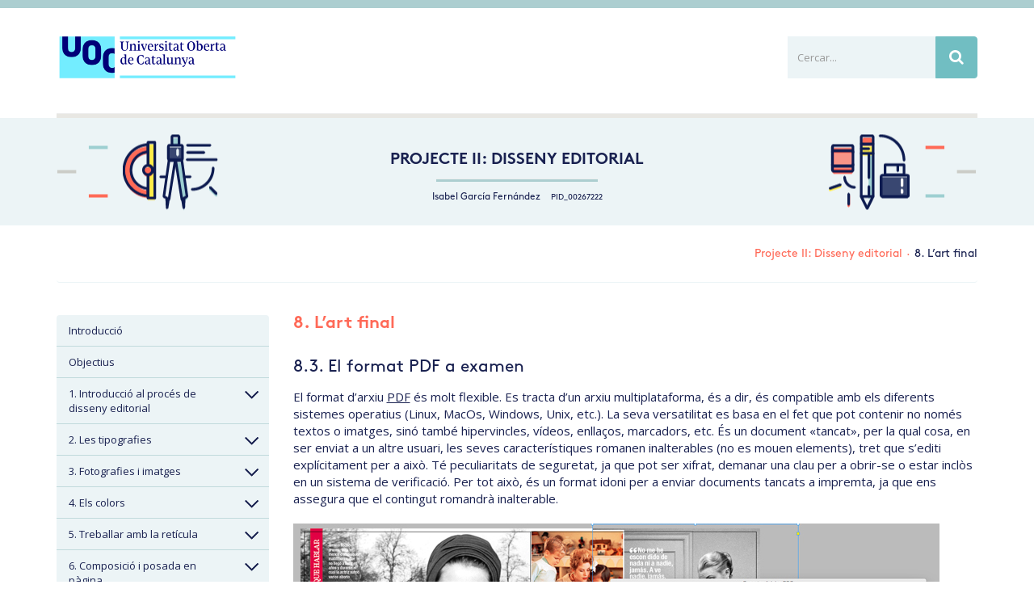

--- FILE ---
content_type: text/html; charset=UTF-8
request_url: https://disseny.recursos.uoc.edu/recursos/dis-marca/ca/8-el-arte-final-5/
body_size: 9144
content:
<!DOCTYPE html>
<!--[if lt IE 7]>      <html class="ie6" lang="ca"> <![endif]-->
<!--[if IE 7]>         <html class="ie7" lang="ca"> <![endif]-->
<!--[if IE 8]>         <html class="ie8" lang="ca"> <![endif]-->
<!--[if IE 9]>         <html class="ie9" lang="ca"> <![endif]-->
<!--[if gt IE 9]><!--> <html lang="ca">         <!--<![endif]-->
<head>
	<meta charset="UTF-8">
	<meta name="viewport" content="width=device-width, initial-scale=1">
	<title>Projecte II: Disseny editorial |  8. L’art final</title>
	<link rel="profile" href="http://gmpg.org/xfn/11">
	<link rel="pingback" href="https://disseny.recursos.uoc.edu/recursos/dis-marca/xmlrpc.php">

	<meta name='robots' content='max-image-preview:large' />
<link rel='dns-prefetch' href='//fonts.googleapis.com' />
<link rel='dns-prefetch' href='//s.w.org' />
<link rel='stylesheet' id='wp-block-library-css'  href='https://disseny.recursos.uoc.edu/recursos/dis-marca/wp-includes/css/dist/block-library/style.min.css?ver=5.9.8' type='text/css' media='all' />
<style id='global-styles-inline-css' type='text/css'>
body{--wp--preset--color--black: #000000;--wp--preset--color--cyan-bluish-gray: #abb8c3;--wp--preset--color--white: #ffffff;--wp--preset--color--pale-pink: #f78da7;--wp--preset--color--vivid-red: #cf2e2e;--wp--preset--color--luminous-vivid-orange: #ff6900;--wp--preset--color--luminous-vivid-amber: #fcb900;--wp--preset--color--light-green-cyan: #7bdcb5;--wp--preset--color--vivid-green-cyan: #00d084;--wp--preset--color--pale-cyan-blue: #8ed1fc;--wp--preset--color--vivid-cyan-blue: #0693e3;--wp--preset--color--vivid-purple: #9b51e0;--wp--preset--gradient--vivid-cyan-blue-to-vivid-purple: linear-gradient(135deg,rgba(6,147,227,1) 0%,rgb(155,81,224) 100%);--wp--preset--gradient--light-green-cyan-to-vivid-green-cyan: linear-gradient(135deg,rgb(122,220,180) 0%,rgb(0,208,130) 100%);--wp--preset--gradient--luminous-vivid-amber-to-luminous-vivid-orange: linear-gradient(135deg,rgba(252,185,0,1) 0%,rgba(255,105,0,1) 100%);--wp--preset--gradient--luminous-vivid-orange-to-vivid-red: linear-gradient(135deg,rgba(255,105,0,1) 0%,rgb(207,46,46) 100%);--wp--preset--gradient--very-light-gray-to-cyan-bluish-gray: linear-gradient(135deg,rgb(238,238,238) 0%,rgb(169,184,195) 100%);--wp--preset--gradient--cool-to-warm-spectrum: linear-gradient(135deg,rgb(74,234,220) 0%,rgb(151,120,209) 20%,rgb(207,42,186) 40%,rgb(238,44,130) 60%,rgb(251,105,98) 80%,rgb(254,248,76) 100%);--wp--preset--gradient--blush-light-purple: linear-gradient(135deg,rgb(255,206,236) 0%,rgb(152,150,240) 100%);--wp--preset--gradient--blush-bordeaux: linear-gradient(135deg,rgb(254,205,165) 0%,rgb(254,45,45) 50%,rgb(107,0,62) 100%);--wp--preset--gradient--luminous-dusk: linear-gradient(135deg,rgb(255,203,112) 0%,rgb(199,81,192) 50%,rgb(65,88,208) 100%);--wp--preset--gradient--pale-ocean: linear-gradient(135deg,rgb(255,245,203) 0%,rgb(182,227,212) 50%,rgb(51,167,181) 100%);--wp--preset--gradient--electric-grass: linear-gradient(135deg,rgb(202,248,128) 0%,rgb(113,206,126) 100%);--wp--preset--gradient--midnight: linear-gradient(135deg,rgb(2,3,129) 0%,rgb(40,116,252) 100%);--wp--preset--duotone--dark-grayscale: url('#wp-duotone-dark-grayscale');--wp--preset--duotone--grayscale: url('#wp-duotone-grayscale');--wp--preset--duotone--purple-yellow: url('#wp-duotone-purple-yellow');--wp--preset--duotone--blue-red: url('#wp-duotone-blue-red');--wp--preset--duotone--midnight: url('#wp-duotone-midnight');--wp--preset--duotone--magenta-yellow: url('#wp-duotone-magenta-yellow');--wp--preset--duotone--purple-green: url('#wp-duotone-purple-green');--wp--preset--duotone--blue-orange: url('#wp-duotone-blue-orange');--wp--preset--font-size--small: 13px;--wp--preset--font-size--medium: 20px;--wp--preset--font-size--large: 36px;--wp--preset--font-size--x-large: 42px;}.has-black-color{color: var(--wp--preset--color--black) !important;}.has-cyan-bluish-gray-color{color: var(--wp--preset--color--cyan-bluish-gray) !important;}.has-white-color{color: var(--wp--preset--color--white) !important;}.has-pale-pink-color{color: var(--wp--preset--color--pale-pink) !important;}.has-vivid-red-color{color: var(--wp--preset--color--vivid-red) !important;}.has-luminous-vivid-orange-color{color: var(--wp--preset--color--luminous-vivid-orange) !important;}.has-luminous-vivid-amber-color{color: var(--wp--preset--color--luminous-vivid-amber) !important;}.has-light-green-cyan-color{color: var(--wp--preset--color--light-green-cyan) !important;}.has-vivid-green-cyan-color{color: var(--wp--preset--color--vivid-green-cyan) !important;}.has-pale-cyan-blue-color{color: var(--wp--preset--color--pale-cyan-blue) !important;}.has-vivid-cyan-blue-color{color: var(--wp--preset--color--vivid-cyan-blue) !important;}.has-vivid-purple-color{color: var(--wp--preset--color--vivid-purple) !important;}.has-black-background-color{background-color: var(--wp--preset--color--black) !important;}.has-cyan-bluish-gray-background-color{background-color: var(--wp--preset--color--cyan-bluish-gray) !important;}.has-white-background-color{background-color: var(--wp--preset--color--white) !important;}.has-pale-pink-background-color{background-color: var(--wp--preset--color--pale-pink) !important;}.has-vivid-red-background-color{background-color: var(--wp--preset--color--vivid-red) !important;}.has-luminous-vivid-orange-background-color{background-color: var(--wp--preset--color--luminous-vivid-orange) !important;}.has-luminous-vivid-amber-background-color{background-color: var(--wp--preset--color--luminous-vivid-amber) !important;}.has-light-green-cyan-background-color{background-color: var(--wp--preset--color--light-green-cyan) !important;}.has-vivid-green-cyan-background-color{background-color: var(--wp--preset--color--vivid-green-cyan) !important;}.has-pale-cyan-blue-background-color{background-color: var(--wp--preset--color--pale-cyan-blue) !important;}.has-vivid-cyan-blue-background-color{background-color: var(--wp--preset--color--vivid-cyan-blue) !important;}.has-vivid-purple-background-color{background-color: var(--wp--preset--color--vivid-purple) !important;}.has-black-border-color{border-color: var(--wp--preset--color--black) !important;}.has-cyan-bluish-gray-border-color{border-color: var(--wp--preset--color--cyan-bluish-gray) !important;}.has-white-border-color{border-color: var(--wp--preset--color--white) !important;}.has-pale-pink-border-color{border-color: var(--wp--preset--color--pale-pink) !important;}.has-vivid-red-border-color{border-color: var(--wp--preset--color--vivid-red) !important;}.has-luminous-vivid-orange-border-color{border-color: var(--wp--preset--color--luminous-vivid-orange) !important;}.has-luminous-vivid-amber-border-color{border-color: var(--wp--preset--color--luminous-vivid-amber) !important;}.has-light-green-cyan-border-color{border-color: var(--wp--preset--color--light-green-cyan) !important;}.has-vivid-green-cyan-border-color{border-color: var(--wp--preset--color--vivid-green-cyan) !important;}.has-pale-cyan-blue-border-color{border-color: var(--wp--preset--color--pale-cyan-blue) !important;}.has-vivid-cyan-blue-border-color{border-color: var(--wp--preset--color--vivid-cyan-blue) !important;}.has-vivid-purple-border-color{border-color: var(--wp--preset--color--vivid-purple) !important;}.has-vivid-cyan-blue-to-vivid-purple-gradient-background{background: var(--wp--preset--gradient--vivid-cyan-blue-to-vivid-purple) !important;}.has-light-green-cyan-to-vivid-green-cyan-gradient-background{background: var(--wp--preset--gradient--light-green-cyan-to-vivid-green-cyan) !important;}.has-luminous-vivid-amber-to-luminous-vivid-orange-gradient-background{background: var(--wp--preset--gradient--luminous-vivid-amber-to-luminous-vivid-orange) !important;}.has-luminous-vivid-orange-to-vivid-red-gradient-background{background: var(--wp--preset--gradient--luminous-vivid-orange-to-vivid-red) !important;}.has-very-light-gray-to-cyan-bluish-gray-gradient-background{background: var(--wp--preset--gradient--very-light-gray-to-cyan-bluish-gray) !important;}.has-cool-to-warm-spectrum-gradient-background{background: var(--wp--preset--gradient--cool-to-warm-spectrum) !important;}.has-blush-light-purple-gradient-background{background: var(--wp--preset--gradient--blush-light-purple) !important;}.has-blush-bordeaux-gradient-background{background: var(--wp--preset--gradient--blush-bordeaux) !important;}.has-luminous-dusk-gradient-background{background: var(--wp--preset--gradient--luminous-dusk) !important;}.has-pale-ocean-gradient-background{background: var(--wp--preset--gradient--pale-ocean) !important;}.has-electric-grass-gradient-background{background: var(--wp--preset--gradient--electric-grass) !important;}.has-midnight-gradient-background{background: var(--wp--preset--gradient--midnight) !important;}.has-small-font-size{font-size: var(--wp--preset--font-size--small) !important;}.has-medium-font-size{font-size: var(--wp--preset--font-size--medium) !important;}.has-large-font-size{font-size: var(--wp--preset--font-size--large) !important;}.has-x-large-font-size{font-size: var(--wp--preset--font-size--x-large) !important;}
</style>
<link rel='stylesheet' id='cpsh-shortcodes-css'  href='https://disseny.recursos.uoc.edu/recursos/dis-marca/wp-content/plugins/column-shortcodes//assets/css/shortcodes.css?ver=1.0.1' type='text/css' media='all' />
<link rel='stylesheet' id='wpsimpleanchorslinks_styles-css'  href='https://disseny.recursos.uoc.edu/recursos/dis-marca/wp-content/plugins/wp-simple-anchors-links/css/styles.css?ver=1.0.0' type='text/css' media='screen' />
<link rel='stylesheet' id='casabona-fonts-css'  href='//fonts.googleapis.com/css?family=Open+Sans%3A400%2C400i%2C600%2C600i%2C700%2C700i&#038;ver=5.9.8' type='text/css' media='all' />
<link rel='stylesheet' id='Bootstrap-css'  href='https://disseny.recursos.uoc.edu/recursos/dis-marca/wp-content/themes/casabona-theme/bootstrap/css/bootstrap.min.css?ver=5.9.8' type='text/css' media='all' />
<link rel='stylesheet' id='casabonacss-css'  href='https://disseny.recursos.uoc.edu/recursos/dis-marca/wp-content/themes/casabona-theme/style.css?ver=5.9.8' type='text/css' media='all' />
<link rel='stylesheet' id='fontawsome-css'  href='https://disseny.recursos.uoc.edu/recursos/dis-marca/wp-content/themes/casabona-theme/fonts/font-awesome/css/font-awesome.min.css?ver=5.9.8' type='text/css' media='all' />
<link rel='stylesheet' id='slb_core-css'  href='https://disseny.recursos.uoc.edu/recursos/dis-marca/wp-content/plugins/simple-lightbox/client/css/app.css?ver=2.8.1' type='text/css' media='all' />
<script type='text/javascript' src='https://disseny.recursos.uoc.edu/recursos/dis-marca/wp-includes/js/jquery/jquery.min.js?ver=3.6.0' id='jquery-core-js'></script>
<script type='text/javascript' src='https://disseny.recursos.uoc.edu/recursos/dis-marca/wp-includes/js/jquery/jquery-migrate.min.js?ver=3.3.2' id='jquery-migrate-js'></script>
<link rel="https://api.w.org/" href="https://disseny.recursos.uoc.edu/recursos/dis-marca/ca/wp-json/" /><link rel="alternate" type="application/json" href="https://disseny.recursos.uoc.edu/recursos/dis-marca/ca/wp-json/wp/v2/pages/479" /><link rel="EditURI" type="application/rsd+xml" title="RSD" href="https://disseny.recursos.uoc.edu/recursos/dis-marca/xmlrpc.php?rsd" />
<link rel="wlwmanifest" type="application/wlwmanifest+xml" href="https://disseny.recursos.uoc.edu/recursos/dis-marca/wp-includes/wlwmanifest.xml" /> 
<meta name="generator" content="WordPress 5.9.8" />
<link rel="canonical" href="https://disseny.recursos.uoc.edu/recursos/dis-marca/ca/8-el-arte-final-5/" />
<link rel='shortlink' href='https://disseny.recursos.uoc.edu/recursos/dis-marca/ca/?p=479' />
<link rel="alternate" type="application/json+oembed" href="https://disseny.recursos.uoc.edu/recursos/dis-marca/ca/wp-json/oembed/1.0/embed?url=http%3A%2F%2Fdisseny.recursos.uoc.edu%2Frecursos%2Fdis-marca%2Fca%2F8-el-arte-final-5%2F" />
<link rel="alternate" type="text/xml+oembed" href="https://disseny.recursos.uoc.edu/recursos/dis-marca/ca/wp-json/oembed/1.0/embed?url=http%3A%2F%2Fdisseny.recursos.uoc.edu%2Frecursos%2Fdis-marca%2Fca%2F8-el-arte-final-5%2F&#038;format=xml" />
<script type="text/javascript">
(function(url){
	if(/(?:Chrome\/26\.0\.1410\.63 Safari\/537\.31|WordfenceTestMonBot)/.test(navigator.userAgent)){ return; }
	var addEvent = function(evt, handler) {
		if (window.addEventListener) {
			document.addEventListener(evt, handler, false);
		} else if (window.attachEvent) {
			document.attachEvent('on' + evt, handler);
		}
	};
	var removeEvent = function(evt, handler) {
		if (window.removeEventListener) {
			document.removeEventListener(evt, handler, false);
		} else if (window.detachEvent) {
			document.detachEvent('on' + evt, handler);
		}
	};
	var evts = 'contextmenu dblclick drag dragend dragenter dragleave dragover dragstart drop keydown keypress keyup mousedown mousemove mouseout mouseover mouseup mousewheel scroll'.split(' ');
	var logHuman = function() {
		if (window.wfLogHumanRan) { return; }
		window.wfLogHumanRan = true;
		var wfscr = document.createElement('script');
		wfscr.type = 'text/javascript';
		wfscr.async = true;
		wfscr.src = url + '&r=' + Math.random();
		(document.getElementsByTagName('head')[0]||document.getElementsByTagName('body')[0]).appendChild(wfscr);
		for (var i = 0; i < evts.length; i++) {
			removeEvent(evts[i], logHuman);
		}
	};
	for (var i = 0; i < evts.length; i++) {
		addEvent(evts[i], logHuman);
	}
})('//disseny.recursos.uoc.edu/recursos/dis-marca/ca/?wordfence_lh=1&hid=D8F1ADF288B051437DFCEDD80A9122D3');
</script>
<!-- WP Simple Anchors Links 1.0.0 by Kilukru Media (www.kilukrumedia.com)-->
<!-- /WP Simple Anchors Links -->
<style type="text/css">
.qtranxs_flag_es {background-image: url(https://disseny.recursos.uoc.edu/recursos/dis-marca/wp-content/plugins/qtranslate-x/flags/es.png); background-repeat: no-repeat;}
.qtranxs_flag_ca {background-image: url(https://disseny.recursos.uoc.edu/recursos/dis-marca/wp-content/plugins/qtranslate-x/flags/catala.png); background-repeat: no-repeat;}
</style>
<link hreflang="es" href="https://disseny.recursos.uoc.edu/recursos/dis-marca/es/8-el-arte-final-5/" rel="alternate" />
<link hreflang="ca" href="https://disseny.recursos.uoc.edu/recursos/dis-marca/ca/8-el-arte-final-5/" rel="alternate" />
<link hreflang="x-default" href="https://disseny.recursos.uoc.edu/recursos/dis-marca/8-el-arte-final-5/" rel="alternate" />
<meta name="generator" content="qTranslate-X 3.4.6.8" />
</head>

<body class="page-template-default page page-id-479">
	<header>
		<div class="container">
			<div class="row">
				<div class="col-sm-6"><img  src="https://disseny.recursos.uoc.edu/recursos/dis-marca/wp-content/themes/casabona-theme/images/logo-uoc.png" class="img-responsive img-logo" alt="Logo UOC"/></div>
				<div class="col-sm-6">
					<form id="searchform" role="search" action="https://disseny.recursos.uoc.edu/recursos/dis-marca/ca/" method="get">
						<div class="input-group">
							<label for="s" class="sr-only">Cercar...
							</label>
							<input id="s" name="s" type="text" class="form-control" placeholder="Cercar...">
							<span class="input-group-btn">
								<button id="searchsubmit" class="btn btn-default"><i class="fa fa-search" aria-hidden="true"><span class="sr-only">Busca</span></i></button>
							</span>
						</div>
					</form>
				</div>
			</div>
			<div class="row">
				<div class="col-sm-12">
					<hr class="hr-grey">
				</div>
			</div>
		</div>
		<div class="custom-header" style='background-image: url("https://disseny.recursos.uoc.edu/recursos/dis-marca/wp-content/themes/casabona-theme/images/header.png")'>
	<div class="container">
		<h1><a href="https://disseny.recursos.uoc.edu/recursos/dis-marca/ca/">Projecte II: Disseny editorial</a></h1>
	    <hr class="blue">
	    <div class="pid">Isabel García Fernández <span>PID_00267222</span></div>
	</div>
</div>	
	</header>

	<div id="content" class="site-content">
<div id="single" class="page">
	<div class="container container-center-bread">
		<nav class="breadcrumb"><a href="https://disseny.recursos.uoc.edu/recursos/dis-marca/ca/">Projecte II: Disseny editorial</a><span class="divider">·</span>8. L’art final</nav>		<div class="row">
			<div class="col-sm-3">
				<div id="sidebar-custom">
	<div class="sup-menu visible-xs-block">
		<div class="row">
			<div class="col-sm-12">
				<button type="button" class="btn btn-default pull-right" aria-label="Left Align">
					<span class="glyphicon glyphicon glyphicon-align-justify" aria-hidden="true"></span>
				</button>
			</div>
		</div>
	</div>
	<div id="sidebar">	
		<div id="nav_menu-2" class="widget widget_nav_menu"><div class="menu-menu-lateral-container"><ul id="menu-menu-lateral" class="menu"><li id="menu-item-13" class="menu-item menu-item-type-post_type menu-item-object-page menu-item-home menu-item-13"><a href="https://disseny.recursos.uoc.edu/recursos/dis-marca/ca/">Introducció</a></li>
<li id="menu-item-21" class="menu-item menu-item-type-post_type menu-item-object-page menu-item-21"><a href="https://disseny.recursos.uoc.edu/recursos/dis-marca/ca/objetivos/">Objectius</a></li>
<li id="menu-item-27" class="menu-item menu-item-type-custom menu-item-object-custom menu-item-has-children menu-item-27"><a href="#">1. Introducció al procés de disseny editorial</a>
<ul class="sub-menu">
	<li id="menu-item-25" class="menu-item menu-item-type-post_type menu-item-object-page menu-item-25"><a href="https://disseny.recursos.uoc.edu/recursos/dis-marca/ca/1-introduccion-al-proceso-de-diseno-editorial/">1.1. El disseny com a eina de comunicació</a></li>
	<li id="menu-item-33" class="menu-item menu-item-type-custom menu-item-object-custom menu-item-has-children menu-item-33"><a href="#">1.2. Introducció als diversos formats</a>
	<ul class="sub-menu">
		<li id="menu-item-31" class="menu-item menu-item-type-post_type menu-item-object-page menu-item-31"><a href="https://disseny.recursos.uoc.edu/recursos/dis-marca/ca/1-introduccion-al-proceso-de-diseno-editorial-2/">1.2.1. Diaris</a></li>
		<li id="menu-item-40" class="menu-item menu-item-type-post_type menu-item-object-page menu-item-40"><a href="https://disseny.recursos.uoc.edu/recursos/dis-marca/ca/1-introduccion-al-proceso-de-diseno-editorial-3/">1.2.2. Llibres</a></li>
		<li id="menu-item-49" class="menu-item menu-item-type-post_type menu-item-object-page menu-item-49"><a href="https://disseny.recursos.uoc.edu/recursos/dis-marca/ca/1-introduccion-al-proceso-de-diseno-editorial-4/">1.2.3. Revistes</a></li>
		<li id="menu-item-67" class="menu-item menu-item-type-post_type menu-item-object-page menu-item-67"><a href="https://disseny.recursos.uoc.edu/recursos/dis-marca/ca/1-introduccion-al-proceso-de-diseno-editorial-5/">1.2.4. Fullets</a></li>
		<li id="menu-item-74" class="menu-item menu-item-type-post_type menu-item-object-page menu-item-74"><a href="https://disseny.recursos.uoc.edu/recursos/dis-marca/ca/1-introduccion-al-proceso-de-diseno-editorial-6/">1.2.5. Diversos</a></li>
	</ul>
</li>
	<li id="menu-item-79" class="menu-item menu-item-type-post_type menu-item-object-page menu-item-79"><a href="https://disseny.recursos.uoc.edu/recursos/dis-marca/ca/1-introduccion-al-proceso-de-diseno-editorial-7/">1.3. Manaments del disseny de revistes</a></li>
	<li id="menu-item-94" class="menu-item menu-item-type-custom menu-item-object-custom menu-item-has-children menu-item-94"><a href="#">1.4. Fases en la creació d’un producte editorial: un exemple pràctic</a>
	<ul class="sub-menu">
		<li id="menu-item-96" class="menu-item menu-item-type-post_type menu-item-object-page menu-item-96"><a href="https://disseny.recursos.uoc.edu/recursos/dis-marca/ca/1-introduccion-al-proceso-de-diseno-editorial-8/">1.4.1. El client: l’origen de l’encàrrec</a></li>
		<li id="menu-item-100" class="menu-item menu-item-type-post_type menu-item-object-page menu-item-100"><a href="https://disseny.recursos.uoc.edu/recursos/dis-marca/ca/1-introduccion-al-proceso-de-diseno-editorial-9/">1.4.2. Punts bàsics per a poder engegar un encàrrec editorial: plantejament i identitat de marca</a></li>
	</ul>
</li>
	<li id="menu-item-114" class="menu-item menu-item-type-post_type menu-item-object-page menu-item-114"><a href="https://disseny.recursos.uoc.edu/recursos/dis-marca/ca/1-introduccion-al-proceso-de-diseno-editorial-10/">1.5. El «monstre», o número zero</a></li>
	<li id="menu-item-118" class="menu-item menu-item-type-post_type menu-item-object-page menu-item-118"><a href="https://disseny.recursos.uoc.edu/recursos/dis-marca/ca/1-introduccion-al-proceso-de-diseno-editorial-11/">1.6. Tests i estudis de mercat</a></li>
</ul>
</li>
<li id="menu-item-121" class="menu-item menu-item-type-custom menu-item-object-custom menu-item-has-children menu-item-121"><a href="#">2. Les tipografies</a>
<ul class="sub-menu">
	<li id="menu-item-132" class="menu-item menu-item-type-custom menu-item-object-custom menu-item-has-children menu-item-132"><a href="#">2.1. Importància de la tipografia: les lletres també comuniquen coses</a>
	<ul class="sub-menu">
		<li id="menu-item-123" class="menu-item menu-item-type-post_type menu-item-object-page menu-item-123"><a href="https://disseny.recursos.uoc.edu/recursos/dis-marca/ca/2-las-tipografias/">2.1.1. Com es tria bé una tipografia</a></li>
	</ul>
</li>
	<li id="menu-item-139" class="menu-item menu-item-type-post_type menu-item-object-page menu-item-139"><a href="https://disseny.recursos.uoc.edu/recursos/dis-marca/ca/2-las-tipografias-2/">2.2. Conèixer els tipus, les famílies i els seus usos ens ajudarà a triar bé</a></li>
	<li id="menu-item-144" class="menu-item menu-item-type-custom menu-item-object-custom menu-item-has-children menu-item-144"><a href="#">2.3. Seleccionar adequadament tipografies segons la seva classificació</a>
	<ul class="sub-menu">
		<li id="menu-item-146" class="menu-item menu-item-type-post_type menu-item-object-page menu-item-146"><a href="https://disseny.recursos.uoc.edu/recursos/dis-marca/ca/2-las-tipografias-3/">2.3.1. Romana antiga</a></li>
		<li id="menu-item-152" class="menu-item menu-item-type-post_type menu-item-object-page menu-item-152"><a href="https://disseny.recursos.uoc.edu/recursos/dis-marca/ca/2-las-tipografias-4/">2.3.2. Romana moderna</a></li>
		<li id="menu-item-158" class="menu-item menu-item-type-post_type menu-item-object-page menu-item-158"><a href="https://disseny.recursos.uoc.edu/recursos/dis-marca/ca/2-las-tipografias-5/">2.3.3. Egípcies (o mecanes)</a></li>
		<li id="menu-item-163" class="menu-item menu-item-type-post_type menu-item-object-page menu-item-163"><a href="https://disseny.recursos.uoc.edu/recursos/dis-marca/ca/2-las-tipografias-6/">2.3.4. Pal sec (<em>sans serif</em>)</a></li>
		<li id="menu-item-168" class="menu-item menu-item-type-post_type menu-item-object-page menu-item-168"><a href="https://disseny.recursos.uoc.edu/recursos/dis-marca/ca/2-las-tipografias-7/">2.3.5. Script (o cal·ligràfiques)</a></li>
		<li id="menu-item-173" class="menu-item menu-item-type-post_type menu-item-object-page menu-item-173"><a href="https://disseny.recursos.uoc.edu/recursos/dis-marca/ca/2-las-tipografias-8/">2.3.6. Decoratives</a></li>
	</ul>
</li>
	<li id="menu-item-177" class="menu-item menu-item-type-custom menu-item-object-custom menu-item-has-children menu-item-177"><a href="#">2.4. Normes bàsiques en tipografia</a>
	<ul class="sub-menu">
		<li id="menu-item-179" class="menu-item menu-item-type-post_type menu-item-object-page menu-item-179"><a href="https://disseny.recursos.uoc.edu/recursos/dis-marca/ca/2-las-tipografias-9/">2.4.1. No necessiteu més de tres famílies tipogràfiques</a></li>
		<li id="menu-item-185" class="menu-item menu-item-type-post_type menu-item-object-page menu-item-185"><a href="https://disseny.recursos.uoc.edu/recursos/dis-marca/ca/2-las-tipografias-10/">2.4.2. No és una bona idea combinar dues fonts que s’assemblin massa</a></li>
		<li id="menu-item-190" class="menu-item menu-item-type-post_type menu-item-object-page menu-item-190"><a href="https://disseny.recursos.uoc.edu/recursos/dis-marca/ca/2-las-tipografias-11/">2.4.3. Que la vostra font comuniqui el que teniu intenció de comunicar</a></li>
		<li id="menu-item-198" class="menu-item menu-item-type-post_type menu-item-object-page menu-item-198"><a href="https://disseny.recursos.uoc.edu/recursos/dis-marca/ca/2-las-tipografias-12/">2.4.4. Atenció a les mides</a></li>
		<li id="menu-item-202" class="menu-item menu-item-type-post_type menu-item-object-page menu-item-202"><a href="https://disseny.recursos.uoc.edu/recursos/dis-marca/ca/2-las-tipografias-13/">2.4.5. El paràgraf</a></li>
		<li id="menu-item-208" class="menu-item menu-item-type-post_type menu-item-object-page menu-item-208"><a href="https://disseny.recursos.uoc.edu/recursos/dis-marca/ca/2-las-tipografias-14/">2.4.6. Tenir en compte el color</a></li>
		<li id="menu-item-214" class="menu-item menu-item-type-post_type menu-item-object-page menu-item-214"><a href="https://disseny.recursos.uoc.edu/recursos/dis-marca/ca/2-las-tipografias-15/">2.4.7. No deformar la tipografia</a></li>
		<li id="menu-item-219" class="menu-item menu-item-type-post_type menu-item-object-page menu-item-219"><a href="https://disseny.recursos.uoc.edu/recursos/dis-marca/ca/2-las-tipografias-16/">2.4.8. Cal utilitzar amb moderació les majúscules, les versaletes, les negretes i les cursives</a></li>
	</ul>
</li>
	<li id="menu-item-223" class="menu-item menu-item-type-post_type menu-item-object-page menu-item-223"><a href="https://disseny.recursos.uoc.edu/recursos/dis-marca/ca/2-las-tipografias-17/">2.5. Triar tipografies per al nostre projecte</a></li>
</ul>
</li>
<li id="menu-item-231" class="menu-item menu-item-type-custom menu-item-object-custom menu-item-has-children menu-item-231"><a href="#">3. Fotografies i imatges</a>
<ul class="sub-menu">
	<li id="menu-item-232" class="menu-item menu-item-type-custom menu-item-object-custom menu-item-has-children menu-item-232"><a href="#">3.1. La foto</a>
	<ul class="sub-menu">
		<li id="menu-item-234" class="menu-item menu-item-type-post_type menu-item-object-page menu-item-234"><a href="https://disseny.recursos.uoc.edu/recursos/dis-marca/ca/3-fotografias-e-imagenes/">3.1.1. Funcions de les fotos en disseny editorial</a></li>
		<li id="menu-item-238" class="menu-item menu-item-type-post_type menu-item-object-page menu-item-238"><a href="https://disseny.recursos.uoc.edu/recursos/dis-marca/ca/3-fotografias-e-imagenes-2/">3.1.2. Tipus d’imatges en revistes</a></li>
	</ul>
</li>
	<li id="menu-item-255" class="menu-item menu-item-type-custom menu-item-object-custom menu-item-has-children menu-item-255"><a href="#">3.2. Especificacions tècniques de les imatges per a imprimir</a>
	<ul class="sub-menu">
		<li id="menu-item-257" class="menu-item menu-item-type-post_type menu-item-object-page menu-item-257"><a href="https://disseny.recursos.uoc.edu/recursos/dis-marca/ca/3-fotografias-e-imagenes-3/">3.2.1. Formats d’imatges habituals</a></li>
		<li id="menu-item-261" class="menu-item menu-item-type-post_type menu-item-object-page menu-item-261"><a href="https://disseny.recursos.uoc.edu/recursos/dis-marca/ca/3-fotografias-e-imagenes-4/">3.2.2. Resolució</a></li>
		<li id="menu-item-266" class="menu-item menu-item-type-post_type menu-item-object-page menu-item-266"><a href="https://disseny.recursos.uoc.edu/recursos/dis-marca/ca/3-fotografias-e-imagenes-5/">3.2.3. Model de color</a></li>
	</ul>
</li>
	<li id="menu-item-269" class="menu-item menu-item-type-custom menu-item-object-custom menu-item-has-children menu-item-269"><a href="#">3.3. L’origen de les imatges</a>
	<ul class="sub-menu">
		<li id="menu-item-271" class="menu-item menu-item-type-post_type menu-item-object-page menu-item-271"><a href="https://disseny.recursos.uoc.edu/recursos/dis-marca/ca/3-fotografias-e-imagenes-6/">3.3.1. Imatges d’autor</a></li>
		<li id="menu-item-274" class="menu-item menu-item-type-post_type menu-item-object-page menu-item-274"><a href="https://disseny.recursos.uoc.edu/recursos/dis-marca/ca/3-fotografias-e-imagenes-7/">3.3.2. Agències de fotos</a></li>
		<li id="menu-item-278" class="menu-item menu-item-type-post_type menu-item-object-page menu-item-278"><a href="https://disseny.recursos.uoc.edu/recursos/dis-marca/ca/3-fotografias-e-imagenes-8/">3.3.3. Bancs d’imatges gratuïts</a></li>
	</ul>
</li>
	<li id="menu-item-284" class="menu-item menu-item-type-post_type menu-item-object-page menu-item-284"><a href="https://disseny.recursos.uoc.edu/recursos/dis-marca/ca/3-fotografias-e-imagenes-9/">3.4. Consells d’ús de les imatges en el disseny</a></li>
</ul>
</li>
<li id="menu-item-293" class="menu-item menu-item-type-custom menu-item-object-custom menu-item-has-children menu-item-293"><a href="#">4. Els colors</a>
<ul class="sub-menu">
	<li id="menu-item-295" class="menu-item menu-item-type-post_type menu-item-object-page menu-item-295"><a href="https://disseny.recursos.uoc.edu/recursos/dis-marca/ca/4-los-colores/">4.1. La percepció dels colors</a></li>
	<li id="menu-item-301" class="menu-item menu-item-type-post_type menu-item-object-page menu-item-301"><a href="https://disseny.recursos.uoc.edu/recursos/dis-marca/ca/4-los-colores-2/">4.2. El significat dels colors</a></li>
	<li id="menu-item-315" class="menu-item menu-item-type-custom menu-item-object-custom menu-item-has-children menu-item-315"><a href="#">4.3. Famílies de colors</a>
	<ul class="sub-menu">
		<li id="menu-item-317" class="menu-item menu-item-type-post_type menu-item-object-page menu-item-317"><a href="https://disseny.recursos.uoc.edu/recursos/dis-marca/ca/4-los-colores-3/">4.3.1. Harmonies de colors</a></li>
	</ul>
</li>
	<li id="menu-item-328" class="menu-item menu-item-type-post_type menu-item-object-page menu-item-328"><a href="https://disseny.recursos.uoc.edu/recursos/dis-marca/ca/4-los-colores-4/">4.4. Crear una paleta adequada per al producte</a></li>
</ul>
</li>
<li id="menu-item-334" class="menu-item menu-item-type-custom menu-item-object-custom menu-item-has-children menu-item-334"><a href="#">5. Treballar amb la retícula</a>
<ul class="sub-menu">
	<li id="menu-item-336" class="menu-item menu-item-type-post_type menu-item-object-page menu-item-336"><a href="https://disseny.recursos.uoc.edu/recursos/dis-marca/ca/5-trabajar-con-la-reticula/">5.1. Què és la retícula?</a></li>
	<li id="menu-item-341" class="menu-item menu-item-type-post_type menu-item-object-page menu-item-341"><a href="https://disseny.recursos.uoc.edu/recursos/dis-marca/ca/5-trabajar-con-la-reticula-2/">5.2. Claus per al disseny de la retícula</a></li>
	<li id="menu-item-346" class="menu-item menu-item-type-post_type menu-item-object-page menu-item-346"><a href="https://disseny.recursos.uoc.edu/recursos/dis-marca/ca/5-trabajar-con-la-reticula-3/">5.3. La construcció de la retícula</a></li>
	<li id="menu-item-351" class="menu-item menu-item-type-post_type menu-item-object-page menu-item-351"><a href="https://disseny.recursos.uoc.edu/recursos/dis-marca/ca/5-trabajar-con-la-reticula-4/">5.4. Tipus de retícula</a></li>
</ul>
</li>
<li id="menu-item-360" class="menu-item menu-item-type-custom menu-item-object-custom menu-item-has-children menu-item-360"><a href="#">6. Composició i posada en pàgina</a>
<ul class="sub-menu">
	<li id="menu-item-362" class="menu-item menu-item-type-post_type menu-item-object-page menu-item-362"><a href="https://disseny.recursos.uoc.edu/recursos/dis-marca/ca/6-composicion-y-puesta-en-pagina/">6.1. Elements de la pàgina base</a></li>
	<li id="menu-item-368" class="menu-item menu-item-type-post_type menu-item-object-page menu-item-368"><a href="https://disseny.recursos.uoc.edu/recursos/dis-marca/ca/6-composicion-y-puesta-en-pagina-2/">6.2. Elements en la pàgina composta</a></li>
	<li id="menu-item-377" class="menu-item menu-item-type-post_type menu-item-object-page menu-item-377"><a href="https://disseny.recursos.uoc.edu/recursos/dis-marca/ca/6-composicion-y-puesta-en-pagina-3/">6.3. Jerarquia visual i ritme en els elements gràfics</a></li>
	<li id="menu-item-381" class="menu-item menu-item-type-custom menu-item-object-custom menu-item-has-children menu-item-381"><a href="#">6.4. Com es crea una jerarquia visual</a>
	<ul class="sub-menu">
		<li id="menu-item-383" class="menu-item menu-item-type-post_type menu-item-object-page menu-item-383"><a href="https://disseny.recursos.uoc.edu/recursos/dis-marca/ca/6-composicion-y-puesta-en-pagina-4/">6.4.1. Grandària o proporció</a></li>
		<li id="menu-item-389" class="menu-item menu-item-type-post_type menu-item-object-page menu-item-389"><a href="https://disseny.recursos.uoc.edu/recursos/dis-marca/ca/6-composicion-y-puesta-en-pagina-5/">6.4.2. Color i contrastos</a></li>
		<li id="menu-item-394" class="menu-item menu-item-type-post_type menu-item-object-page menu-item-394"><a href="https://disseny.recursos.uoc.edu/recursos/dis-marca/ca/6-composicion-y-puesta-en-pagina-6/">6.4.3. La distribució dels elements</a></li>
		<li id="menu-item-400" class="menu-item menu-item-type-post_type menu-item-object-page menu-item-400"><a href="https://disseny.recursos.uoc.edu/recursos/dis-marca/ca/6-composicion-y-puesta-en-pagina-7/">6.4.4. Equilibri</a></li>
	</ul>
</li>
	<li id="menu-item-407" class="menu-item menu-item-type-post_type menu-item-object-page menu-item-407"><a href="https://disseny.recursos.uoc.edu/recursos/dis-marca/ca/6-composicion-y-puesta-en-pagina-8/">6.5. Línia de disseny i marca: continuïtat i equilibri</a></li>
	<li id="menu-item-412" class="menu-item menu-item-type-post_type menu-item-object-page menu-item-412"><a href="https://disseny.recursos.uoc.edu/recursos/dis-marca/ca/6-composicion-y-puesta-en-pagina-9/">6.6. Plantilles i creació de biblioteques de recursos i estil</a></li>
</ul>
</li>
<li id="menu-item-416" class="menu-item menu-item-type-custom menu-item-object-custom menu-item-has-children menu-item-416"><a href="#">7. La portada</a>
<ul class="sub-menu">
	<li id="menu-item-418" class="menu-item menu-item-type-post_type menu-item-object-page menu-item-418"><a href="https://disseny.recursos.uoc.edu/recursos/dis-marca/ca/7-la-portada/">7.1. Importància de la portada</a></li>
	<li id="menu-item-423" class="menu-item menu-item-type-custom menu-item-object-custom menu-item-has-children menu-item-423"><a href="#">7.2. Elements d’una portada</a>
	<ul class="sub-menu">
		<li id="menu-item-426" class="menu-item menu-item-type-post_type menu-item-object-page menu-item-426"><a href="https://disseny.recursos.uoc.edu/recursos/dis-marca/ca/7-la-portada-2/">7.2.1. Capçalera</a></li>
		<li id="menu-item-432" class="menu-item menu-item-type-post_type menu-item-object-page menu-item-432"><a href="https://disseny.recursos.uoc.edu/recursos/dis-marca/ca/7-2-elementos-de-una-portada/">7.2.2. La imatge principal de portada</a></li>
		<li id="menu-item-437" class="menu-item menu-item-type-post_type menu-item-object-page menu-item-437"><a href="https://disseny.recursos.uoc.edu/recursos/dis-marca/ca/7-la-portada-3/">7.2.3. Titulars</a></li>
		<li id="menu-item-441" class="menu-item menu-item-type-post_type menu-item-object-page menu-item-441"><a href="https://disseny.recursos.uoc.edu/recursos/dis-marca/ca/7-la-portada-4/">7.2.4. Elements editorials fixos</a></li>
		<li id="menu-item-444" class="menu-item menu-item-type-post_type menu-item-object-page menu-item-444"><a href="https://disseny.recursos.uoc.edu/recursos/dis-marca/ca/7-la-portada-5/">7.2.5. Recursos gràfics</a></li>
	</ul>
</li>
	<li id="menu-item-446" class="menu-item menu-item-type-custom menu-item-object-custom menu-item-has-children menu-item-446"><a href="#">7.3. Tipus de portades</a>
	<ul class="sub-menu">
		<li id="menu-item-449" class="menu-item menu-item-type-post_type menu-item-object-page menu-item-449"><a href="https://disseny.recursos.uoc.edu/recursos/dis-marca/ca/7-la-portada-6/">7.3.1. Portades figuratives</a></li>
		<li id="menu-item-453" class="menu-item menu-item-type-post_type menu-item-object-page menu-item-453"><a href="https://disseny.recursos.uoc.edu/recursos/dis-marca/ca/7-la-portada-7/">7.3.2. Portades de text</a></li>
		<li id="menu-item-457" class="menu-item menu-item-type-post_type menu-item-object-page menu-item-457"><a href="https://disseny.recursos.uoc.edu/recursos/dis-marca/ca/7-la-portada-8/">7.3.3. Portades conceptuals</a></li>
	</ul>
</li>
	<li id="menu-item-460" class="menu-item menu-item-type-post_type menu-item-object-page menu-item-460"><a href="https://disseny.recursos.uoc.edu/recursos/dis-marca/ca/7-la-portada-9/">7.4. Consells per a fer una bona portada</a></li>
</ul>
</li>
<li id="menu-item-462" class="menu-item menu-item-type-custom menu-item-object-custom current-menu-ancestor current-menu-parent menu-item-has-children menu-item-462"><a href="#">8. L’art final</a>
<ul class="sub-menu">
	<li id="menu-item-464" class="menu-item menu-item-type-post_type menu-item-object-page menu-item-464"><a href="https://disseny.recursos.uoc.edu/recursos/dis-marca/ca/8-el-arte-final/">8.1. Importància de l’art final</a></li>
	<li id="menu-item-466" class="menu-item menu-item-type-custom menu-item-object-custom menu-item-has-children menu-item-466"><a href="#">8.2. Arxius llestos per a impremta. Format PDF</a>
	<ul class="sub-menu">
		<li id="menu-item-469" class="menu-item menu-item-type-post_type menu-item-object-page menu-item-469"><a href="https://disseny.recursos.uoc.edu/recursos/dis-marca/ca/8-el-arte-final-2/">8.2.1. Colors d’impressió</a></li>
		<li id="menu-item-473" class="menu-item menu-item-type-post_type menu-item-object-page menu-item-473"><a href="https://disseny.recursos.uoc.edu/recursos/dis-marca/ca/8-el-arte-final-3/">8.2.2. Resolució de les imatges</a></li>
		<li id="menu-item-477" class="menu-item menu-item-type-post_type menu-item-object-page menu-item-477"><a href="https://disseny.recursos.uoc.edu/recursos/dis-marca/ca/8-el-arte-final-4/">8.2.3. El sagnat i les marques de tall</a></li>
	</ul>
</li>
	<li id="menu-item-482" class="menu-item menu-item-type-post_type menu-item-object-page current-menu-item page_item page-item-479 current_page_item menu-item-482"><a href="https://disseny.recursos.uoc.edu/recursos/dis-marca/ca/8-el-arte-final-5/" aria-current="page">8.3. El format PDF a examen</a></li>
	<li id="menu-item-486" class="menu-item menu-item-type-post_type menu-item-object-page menu-item-486"><a href="https://disseny.recursos.uoc.edu/recursos/dis-marca/ca/8-el-arte-final-6/">8.4. Què és un ozalid. Océ d’impremta</a></li>
	<li id="menu-item-489" class="menu-item menu-item-type-post_type menu-item-object-page menu-item-489"><a href="https://disseny.recursos.uoc.edu/recursos/dis-marca/ca/8-el-arte-final-7/">8.5. Glossari d’acabats especials</a></li>
</ul>
</li>
<li id="menu-item-976" class="menu-item menu-item-type-custom menu-item-object-custom menu-item-has-children menu-item-976"><a href="#">9. Tipus de publicacions digitals</a>
<ul class="sub-menu">
	<li id="menu-item-952" class="menu-item menu-item-type-post_type menu-item-object-page menu-item-952"><a href="https://disseny.recursos.uoc.edu/recursos/dis-marca/ca/9-tipus-de-publicacions-digitals/">9.1. Una definició de publicació digital</a></li>
	<li id="menu-item-1041" class="menu-item menu-item-type-custom menu-item-object-custom menu-item-has-children menu-item-1041"><a href="#">9.2. Avantatges i inconvenients de les publicacions digitals</a>
	<ul class="sub-menu">
		<li id="menu-item-956" class="menu-item menu-item-type-post_type menu-item-object-page menu-item-956"><a href="https://disseny.recursos.uoc.edu/recursos/dis-marca/ca/9-tipus-de-publicacions-digitals-2/">9.2.1. Avantatges</a></li>
		<li id="menu-item-961" class="menu-item menu-item-type-post_type menu-item-object-page menu-item-961"><a href="https://disseny.recursos.uoc.edu/recursos/dis-marca/ca/9-tipus-de-publicacions-digitals-3/">9.2.2. Inconvenients</a></li>
	</ul>
</li>
	<li id="menu-item-1042" class="menu-item menu-item-type-custom menu-item-object-custom menu-item-has-children menu-item-1042"><a href="#">9.3. Tipus de publicacions digitals</a>
	<ul class="sub-menu">
		<li id="menu-item-971" class="menu-item menu-item-type-post_type menu-item-object-page menu-item-971"><a href="https://disseny.recursos.uoc.edu/recursos/dis-marca/ca/9-tipos-de-publicaciones-digitales-2/">9.3.1. Pdf simple</a></li>
		<li id="menu-item-975" class="menu-item menu-item-type-post_type menu-item-object-page menu-item-975"><a href="https://disseny.recursos.uoc.edu/recursos/dis-marca/ca/9-tipos-de-publicaciones-digitales-3/">9.3.2. Pdf interactiu</a></li>
		<li id="menu-item-979" class="menu-item menu-item-type-post_type menu-item-object-page menu-item-979"><a href="https://disseny.recursos.uoc.edu/recursos/dis-marca/ca/9-tipus-de-publicacions-digitals-4/">9.3.3. E-books</a></li>
		<li id="menu-item-983" class="menu-item menu-item-type-post_type menu-item-object-page menu-item-983"><a href="https://disseny.recursos.uoc.edu/recursos/dis-marca/ca/9-tipus-de-publicacions-digitals-5/">9.3.4. Fulletons digitals</a></li>
		<li id="menu-item-988" class="menu-item menu-item-type-post_type menu-item-object-page menu-item-988"><a href="https://disseny.recursos.uoc.edu/recursos/dis-marca/ca/9-tipus-de-publicacions-digitals-6/">9.3.5. Revistes digitals</a></li>
		<li id="menu-item-991" class="menu-item menu-item-type-post_type menu-item-object-page menu-item-991"><a href="https://disseny.recursos.uoc.edu/recursos/dis-marca/ca/9-tipus-de-publicacions-digitals-7/">9.3.6. Newsletters</a></li>
	</ul>
</li>
	<li id="menu-item-1044" class="menu-item menu-item-type-custom menu-item-object-custom menu-item-has-children menu-item-1044"><a href="#">9.4. El disseny digital centrat en l’usuari: user experience (UX)</a>
	<ul class="sub-menu">
		<li id="menu-item-1000" class="menu-item menu-item-type-post_type menu-item-object-page menu-item-1000"><a href="https://disseny.recursos.uoc.edu/recursos/dis-marca/ca/9-tipus-de-publicacions-digitals-8/">9.4.1. Una definició UX</a></li>
		<li id="menu-item-1005" class="menu-item menu-item-type-post_type menu-item-object-page menu-item-1005"><a href="https://disseny.recursos.uoc.edu/recursos/dis-marca/ca/9-tipus-de-publicacions-digitals-9/">9.4.2. Principis del disseny centrat en l’usuari</a></li>
		<li id="menu-item-1008" class="menu-item menu-item-type-post_type menu-item-object-page menu-item-1008"><a href="https://disseny.recursos.uoc.edu/recursos/dis-marca/ca/9-tipos-de-publicaciones-digitales-11/">9.4.3. Tècniques d’UX per conèixer l’usuari</a></li>
		<li id="menu-item-1011" class="menu-item menu-item-type-post_type menu-item-object-page menu-item-1011"><a href="https://disseny.recursos.uoc.edu/recursos/dis-marca/ca/9-tipus-de-publicacions-digitals-10/">9.4.4. UX designer i UI designer</a></li>
	</ul>
</li>
	<li id="menu-item-1046" class="menu-item menu-item-type-custom menu-item-object-custom menu-item-has-children menu-item-1046"><a href="#">9.5. Disseny digital</a>
	<ul class="sub-menu">
		<li id="menu-item-1016" class="menu-item menu-item-type-post_type menu-item-object-page menu-item-1016"><a href="https://disseny.recursos.uoc.edu/recursos/dis-marca/ca/9-tipus-de-publicacions-digitals-11/">9.5.1. Tècniques d’adaptació d’un disseny</a></li>
		<li id="menu-item-1023" class="menu-item menu-item-type-post_type menu-item-object-page menu-item-1023"><a href="https://disseny.recursos.uoc.edu/recursos/dis-marca/ca/9-tipos-de-publicaciones-digitales-16/">9.5.2. Elements del disseny digital</a></li>
	</ul>
</li>
</ul>
</li>
<li id="menu-item-492" class="menu-item menu-item-type-post_type menu-item-object-page menu-item-492"><a href="https://disseny.recursos.uoc.edu/recursos/dis-marca/ca/glosario/">Glosari</a></li>
<li id="menu-item-497" class="menu-item menu-item-type-post_type menu-item-object-page menu-item-497"><a href="https://disseny.recursos.uoc.edu/recursos/dis-marca/ca/referencias/">Referències</a></li>
</ul></div></div>	</div>
</div>			</div>
			<div class="col-sm-9">
									<div class="contenet-header">
						<div class="row">
														<div class="col-md-10"><h2 class="content-title">8. L’art final</h2></div>
														</div>
						</div>
						<div class="content-wp">	
							<h3>8.3. El format PDF a examen</h3>
<p>El format d’arxiu <a href="#" class="pop" data-html="true" data-toggle="popover" data-content="<strong>PDF</strong>: <em>portable document format</em> (‘format de document portàtil’)." data-placement="top">PDF</a> és molt flexible. Es tracta d’un arxiu multiplataforma, és a dir, és compatible amb els diferents sistemes operatius (Linux, MacOs, Windows, Unix, etc.). La seva versatilitat es basa en el fet que pot contenir no només textos o imatges, sinó també hipervincles, vídeos, enllaços, marcadors, etc. És un document «tancat», per la qual cosa, en ser enviat a un altre usuari, les seves característiques romanen inalterables (no es mouen elements), tret que s’editi explícitament per a això. Té peculiaritats de seguretat, ja que pot ser xifrat, demanar una clau per a obrir-se o estar inclòs en un sistema de verificació. Per tot això, és un format idoni per a enviar documents tancats a impremta, ja que ens assegura que el contingut romandrà inalterable.</p>
<div id="attachment_841" style="width: 810px" class="wp-caption alignnone"><img aria-describedby="caption-attachment-841" class="img-responsive wp-image-841 size-full" src="https://disseny.recursos.uoc.edu/recursos/dis-marca/wp-content/uploads/sites/22/2017/06/20118_a8_004-1.jpg" alt="" width="800" height="1841" srcset="https://disseny.recursos.uoc.edu/recursos/dis-marca/wp-content/uploads/sites/22/2017/06/20118_a8_004-1.jpg 800w, https://disseny.recursos.uoc.edu/recursos/dis-marca/wp-content/uploads/sites/22/2017/06/20118_a8_004-1-130x300.jpg 130w, https://disseny.recursos.uoc.edu/recursos/dis-marca/wp-content/uploads/sites/22/2017/06/20118_a8_004-1-768x1767.jpg 768w, https://disseny.recursos.uoc.edu/recursos/dis-marca/wp-content/uploads/sites/22/2017/06/20118_a8_004-1-445x1024.jpg 445w" sizes="(max-width: 800px) 100vw, 800px" /><p id="caption-attachment-841" class="wp-caption-text">En les imatges podem veure un exemple de configuració estàndard vàlida de sortida per a un PDF en alta resolució per a enviar a impremta. En aquest cas s’utilitza el perfil Fogra 39, que és un estàndard pactat amb la impremta en funció del tipus de paper en el qual s’imprimirà.</p></div>
<div id="attachment_843" style="width: 810px" class="wp-caption alignnone"><img aria-describedby="caption-attachment-843" loading="lazy" class="img-responsive wp-image-843 size-full" src="https://disseny.recursos.uoc.edu/recursos/dis-marca/wp-content/uploads/sites/22/2017/06/20118_a8_005-1.jpg" alt="" width="800" height="1094" srcset="https://disseny.recursos.uoc.edu/recursos/dis-marca/wp-content/uploads/sites/22/2017/06/20118_a8_005-1.jpg 800w, https://disseny.recursos.uoc.edu/recursos/dis-marca/wp-content/uploads/sites/22/2017/06/20118_a8_005-1-219x300.jpg 219w, https://disseny.recursos.uoc.edu/recursos/dis-marca/wp-content/uploads/sites/22/2017/06/20118_a8_005-1-768x1050.jpg 768w, https://disseny.recursos.uoc.edu/recursos/dis-marca/wp-content/uploads/sites/22/2017/06/20118_a8_005-1-749x1024.jpg 749w" sizes="(max-width: 800px) 100vw, 800px" /><p id="caption-attachment-843" class="wp-caption-text">PDF final general amb marques d’impressió. L’exemple pertany a l’especial aniversari de la revista <em>Lecturas</em>.</p></div>
						</div>
									</div>
			</div>
		</div>
	</div>
	</div>
<footer>
	<div class="container">
		<div class="row">
			<div class="col-sm-12 logos-footer"> <img  src="https://disseny.recursos.uoc.edu/recursos/dis-marca/wp-content/themes/casabona-theme/images/logo-uoc2.png" class="img-responsive img-center" alt="Logo UOC"/></div>
		</div>
	  	<div class="row">
		  <div class="col-sm-12">
		  	  <div class="footer__copyright">
				<img alt="BY-NC-ND" src="https://disseny.recursos.uoc.edu/recursos/wp-content/uploads/2018/07/by-nc-nd.png" />              <p>Els textos i imatges publicats en aquesta obra estan subjectes –llevat que s'indiqui el contrari– a una llicència de Reconeixement-NoComercial-SenseObraDerivada (BY-NC-ND) v.3.0 Espanya de Creative Commons.
Podeu copiar-los, distribuir-los i transmetre'ls públicament sempre que en citeu l'autor i la font (FUOC. Fundació per a la Universitat Oberta de Catalunya), no en feu un ús comercial i no en feu obra derivada. La llicència completa es pot consultar a <a target='_blank' href='http://creativecommons.org/licenses/by-nc-nd/3.0/es/legalcode.ca'>http://creativecommons.org/licenses/by-nc-nd/3.0/es/legalcode.ca</a></p>
            </div>
		  </div>
	  	</div>
	</div>
</footer>


<script type='text/javascript' src='https://disseny.recursos.uoc.edu/recursos/dis-marca/wp-content/themes/casabona-theme/bootstrap/js/bootstrap.js?ver=5.9.8' id='bootstrap-js'></script>
<script type='text/javascript' src='https://disseny.recursos.uoc.edu/recursos/dis-marca/wp-content/themes/casabona-theme/casabona.js?ver=5.9.8' id='casabonaJS-js'></script>
<script type="text/javascript" id="slb_context">/* <![CDATA[ */if ( !!window.jQuery ) {(function($){$(document).ready(function(){if ( !!window.SLB ) { {$.extend(SLB, {"context":["public","user_guest"]});} }})})(jQuery);}/* ]]> */</script>

</body>
</html>

--- FILE ---
content_type: text/css
request_url: https://disseny.recursos.uoc.edu/recursos/dis-marca/wp-content/themes/casabona-theme/style.css?ver=5.9.8
body_size: 3612
content:
/*
Theme Name: WP DC
Author: Daniel Casabona Gomez
Author URI: http://danielcasabona.com/
Description: Tema personalizado a medida. Páginas definidas: archive.php, category.php, page.php, search.php, single.php, home.php, home_individual.php. Sólo se ha personalizado los siguiente Widgets: Nube de etiquetas y Menú personalizado. 
Version: 1.0
Text Domain: casabona
*/


/*Fuentes*/

@font-face {
    font-family: 'Brown-thin';
    src: url("fonts/fuentes-uoc/Brown-Thin.otf") format("opentype");
  	font-weight: normal;
	font-style: normal;
}

@font-face {
    font-family: 'Brown-regular';
    src: url("fonts/fuentes-uoc/Brown-Regular.otf") format("opentype");
  	font-weight: normal;
	font-style: normal;
}

@font-face {
    font-family: 'Brown-light';
    src: url("fonts/fuentes-uoc/Brown-Light.otf") format("opentype");
  	font-weight: normal;
	font-style: normal;
}

@font-face {
    font-family: 'Brown-bold';
    src: url("fonts/fuentes-uoc/Brown-Bold.otf") format("opentype");
  	font-weight: normal;
	font-style: normal;
}


/*Botones*/

.btn-custom {
    background-color: #ff6a58;
    border-color: #ff6a58;
}

.btn-custom:hover,
.btn-custom:focus,
.btn-custom:active,
.btn-custom.active {
    background-color: #ff533f;
    border-color: #ff3c25;
}

.btn-custom.disabled:hover,
.btn-custom.disabled:focus,
.btn-custom.disabled:active,
.btn-custom.disabled.active,
.btn-custom[disabled]:hover,
.btn-custom[disabled]:focus,
.btn-custom[disabled]:active,
.btn-custom[disabled].active,
fieldset[disabled] .btn-custom:hover,
fieldset[disabled] .btn-custom:focus,
fieldset[disabled] .btn-custom:active,
fieldset[disabled] .btn-custom.active {
    background-color: #ff6a58;
    border-color: #ff6a58;
}


/*Generales*/

body {
    font-family: 'Brown-regular';
    color: #192150
}

.container {
    max-width: 1170px
}

.container-center {
    padding-top: 20px;
    padding-bottom: 75px
}

.container-center-bread {
    padding-bottom: 75px
}

.site-content {
    min-height: 600px;
}

hr.hr-grey {
    background-color: #e8e7e3;
    height: 5px
}

.img-center {
    margin: 0 auto
}


/*Cabecera*/

header {
    border-top: 10px solid #acced0;
    padding: 35px 0px 0px
}

header .img-logo {
    margin: 0 auto;
    max-width: 225px;
}

header #searchform {
    max-width: 235px;
    margin: 30px auto
}

header #searchform input[type="text"] {
    font-family: 'Open Sans', sans-serif;
    height: 52px;
    background-color: #ecf4f6;
    box-shadow: none;
    border: none;
    font-size: 13px;
    color: #192150;
}

header #searchform .btn {
    font-size: 19px;
    background-color: #71bec2;
    color: white;
    border-color: #71bec2;
    height: 52px;
    width: 52px;
    padding: 0px;
}

header hr {
    margin-top: 10px;
    margin-bottom: 0px;
}

.custom-header {
    background-color: #ecf4f6;
    padding: 40px 0px 27px;
    display: none;
    background-repeat: no-repeat;
    background-position: center;
    background-image: url("images/header.png");
}

.custom-header h1 {
    font-size: 20px;
    text-align: center;
    font-weight: 600;
    margin: 0;
    text-transform: uppercase;
    max-width: 630px;
    display: block;
    margin: 0 auto;
  	-moz-osx-font-smoothing: grayscale;
}

.custom-header h1 a {
    /*border-bottom:3px solid #acced0;padding-bottom:5px;*/
    color: #192150;
    font-family: 'Brown-bold';
    margin: 0px auto 10px;
    line-height: 25px;
}

.custom-header hr.blue {
    background-color: #acced0;
    height: 3px;
    max-width: 200px;
    margin: 10px auto 0px
}

.custom-header .pid {
    text-align: center;
    font-size: 12px;
   display: block;
    max-width: 630px;
    margin: 10px auto 0px;
}

.custom-header .pid span {
    font-size: 10px;
    margin-left: 10px;
}


/*Pie*/

footer {
    background-color: #192150;
    padding: 30px 0px
}

footer .logos-footer {
    text-align: center;
}

footer .logos-footer img {
    display: inline-block;
    margin-bottom: 5px;
}

footer .logos-footer img:last-child {
    margin-left: 15px
}


/*Paginación*/

.custom-pagination {
    margin-top: 30px;
    text-align: right;
}

.custom-pagination .pagination>.active>span {
    background-color: #71bec2;
    border-color: #71bec2
}

.custom-pagination .pagination>li>a:hover {
    background-color: #ecf4f6
}

.custom-pagination .pagination>li>a {
    color: #192150
}


/*Sidebar*/

#sidebar-custom .sup-menu {
    margin-bottom: 20px
}

#sidebar-custom .widget {
    background-color: #ecf4f6;
    border-bottom: 3px solid #c1dadc;
    border-radius: 4px;
    margin-bottom: 35px
}

#sidebar-custom .widget.widget_nav_menu {
    border-bottom: 2px solid #c1dadc;
}

#sidebar-custom .widget .widgettitle {
    margin-top: 0px;
    font-size: 16px;
    color: #192150;
    padding: 20px 15px 15px;
    border-bottom: 5px solid #ff6a58;
    margin-bottom: 0px
}

#sidebar-custom .widget ul.menu {
    list-style: none;
    padding: 0px;
    margin-bottom: 0px;
    font-family: 'Open Sans', sans-serif;
}

#sidebar-custom .widget .menu ul,
#sidebar {
    list-style: none;
    padding: 0px;
}

#sidebar-custom .widget .menu li {
    font-size: 13px;
    border-bottom: 1px solid #c1dadc;
    color: #192150;
}

#sidebar-custom .widget .menu li.menu-item-has-children {
    background-image: url("images/arrow-down.png");
    background-repeat: no-repeat;
    background-position: 96% 9px;
}

#sidebar-custom .widget .menu li.menu-item-has-children.activado {
    background-image: url("images/arrow-up.png");
    background-position: 96% 7px;
}

#sidebar-custom .widget .menu li.menu-item-has-children>a {
    padding: 10px 17% 10px 15px;
}

#sidebar-custom .widget .menu li a {
    padding: 10px 15px;
    display: block;
    color: #192150
}

#sidebar-custom .widget .menu .sub-menu {
    padding: 0px;
    display: none
}

#sidebar-custom .widget .menu .sub-menu li {
    border-bottom: 1px solid #c1dadc;
    color: #192150;
}

#sidebar-custom .widget .menu .sub-menu li:first-child {
    border-top: 1px solid #c1dadc;
}

#sidebar-custom .widget .menu .sub-menu li:last-child {
    border-bottom: none
}

#sidebar-custom .widget li.current-menu-item a {
    font-weight: 600;
    border-left: 3px solid #434b71
}

#sidebar-custom .widget .tagcloud {
    padding: 15px 0px;
    font-family: 'Brown-light';
}

#sidebar-custom .widget .tagcloud a {
    display: block;
    padding: 5px 20px;
    color: #192150;
}


/*Migas de pan*/

.breadcrumb {
    list-style: none;
    background: none;
    text-align: right;
    border-bottom: 1px solid #ecf4f6;
    color: #192150;
    padding: 25px 0px;
    margin-bottom: 20px;
}

.breadcrumb a {
    color: #ff6a58
}

.breadcrumb li {
    display: inline-block;
    *display: inline;
    /* IE7 inline-block hack */
    *zoom: 1;
    text-shadow: 0 1px 0 #ffffff;
}

.breadcrumb .divider {
    padding: 0 5px;
    color: #ff6a58;
}

.breadcrumb .active a {
    color: #192150;
}

#cabecera-interna {
    background-color: #f5f9fa;
    padding: 55px 0px 70px;
    text-align: center;
}

#cabecera-interna h1 {
    color: #ff6a58;
    font-size: 35px;
    margin: 15px 0px;
}

#cabecera-interna h2 {
    margin: 5px 0px;
    font-size: 26px;
    color: #192150;
}


/*Páginas*/

#home-general .bloque {
    border-radius: 3px;
    max-width: 360px;
    margin: 0 auto 30px;
}

#home-general .blog-contenido {
    background-color: #ecf4f6;
    padding: 20px;
}

#home-general .blog-contenido h3 {
    font-family: 'Brown-bold';
    font-size: 15px;
    color: #192150;
    margin: 0px 0px 15px;
    /*font-weight: 600;*/
    min-height: 35px;
}

#home-general .blog-contenido .blog-descrpcion {
    font-size: 13px;
    color: #0a0a0a;
    min-height: 80px;
}

#home-general .bloque .blog-enlace {
    background-color: #71bec2;
    text-align: center;
    font-size: 15px;
    padding: 15px;
    border-bottom-right-radius: 3px;
    border-bottom-left-radius: 3px;
    text-transform: uppercase;
}

#home-general .bloque .blog-enlace a {
    color: white;
    letter-spacing: 1px;
}

#search {
    color: #192150
}

#search h2 {
    font-size: 24px;
    margin: 0px 0px 15px;
}

#search h2 span {
    margin-right: 5px;
    color: #ff6a58;
}

#search .busqueda {
    font-size: 18px;
    font-family: 'Brown-light';
}

#search .busqueda span {
    font-style: italic;
}

#search .bloque-post {
    padding: 35px 0px;
    border-bottom: 1px dashed #b8dee0
}

#search .titulo-post {
    margin-top: 0px
}

#search .titulo-post a,
#search .error-post {
    color: #ff6a58;
    font-size: 17px;
    margin-bottom: 10px;
}

#search .data-post {
    font-size: 15px;
    font-weight: 600;
    margin-bottom: 5px;
    font-family: 'Open Sans', sans-serif;
}

#search .excerpt-post {
    font-size: 13px;
    font-family: 'Open Sans', sans-serif;
}

#search .error-post {
    margin-top: 45px
}

#error h2 {
    font-size: 24px;
    margin: 0px 0px 15px;
    font-weight: 600;
}

#archive {
    color: #192150
}

#archive h2 {
    font-size: 24px;
    margin: 0px 0px 15px;
}

#archive h2 span {
    margin-right: 5px;
    color: #ff6a58;
}

#archive .busqueda {
    font-size: 18px;
    font-family: 'Brown-light';
}

#archive .busqueda span {
    margin-right: 5px;
    font-weight: 600;
}

#archive .bloque-post {
    padding: 35px 0px;
    border-bottom: 1px dashed #b8dee0
}

#archive .titulo-post {
    margin-top: 0px
}

#archive .titulo-post a,
#archive .error-post {
    color: #ff6a58;
    font-size: 17px;
    margin-bottom: 10px;
    font-weight: 600;
}

#archive .data-post {
    font-size: 15px;
    font-weight: 600;
    margin-bottom: 5px;
    font-family: 'Open Sans', sans-serif;
}

#archive .data-post a {
    color: #192150;
    font-weight: 700;
}

#archive .excerpt-post {
    font-size: 13px;
    font-family: 'Open Sans', sans-serif;
}

#archive .error-post {
    margin-top: 45px
}

.contenet-header h2 {
    font-size: 21px;
    margin-top: 0px;
    color: #ff6a58;
    font-family: 'Brown-bold';
    margin-bottom: 15px
}

.contenet-header .data-post {
    font-size: 15px;
    color: #192150;
    margin-bottom: 5px;
    font-weight: 600;
    font-family: 'Open Sans', sans-serif;
}

.contenet-header .data-post span {
    font-weight: 700;
}

.contenet-header .data-post a {
    color: #192150;
}

#single .author {
    font-size: 13px;
    background-color: #f9fcfc;
    margin-top: 40px;
    border-bottom: 3px solid #c1dadc;
    border-radius: 3px;
    padding: 25px 10px;
}

#single .author .personal-photo img {
    border-radius: 100px;
    margin: 0 auto;
    display: block;
}

#single .author .name {
    font-family: 'Brown-bold';
    margin-bottom: 10px;
}

#single .author .description {
    margin-bottom: 10px;
    font-family: 'Open Sans', sans-serif;
}

#single .author .email {
    font-size: 12px;
    font-family: 'Open Sans', sans-serif;
}

#single .author .email a {
    color: #ff6a58;
}

#single .tags {
    font-weight: 600;
    margin-top: 15px
}

#single .tags a {
    color: #192150;
}

.link-blog {
    margin-top: 20px;
}

.link-blog a {
    color: white;
    text-transform: uppercase;
}

.page .contenet-header .btn {
    background-color: #f7fafb;
    padding: 3px 10px;
    margin-bottom: 15px;
}

.page .contenet-header .btn:hover {
    background-color: #ecf4f6;
}

.page .contenet-header a.btn {
    color: #192150;
    line-height: 25px;
    margin-top: -5px;
}

.page .imprimir-icon {
    background-image: url("images/icono_imprimir.png");
    height: 26px;
    width: 26px;
    display: block;
    float: left;
    margin-right: 5px;
}


/*Estilos contenido*/

.content-wp a {
    text-decoration: underline;
    color: #192150;
    white-space: pre-wrap;
    white-space: -moz-pre-wrap;
    white-space: -pre-wrap;
    white-space: -o-pre-wrap;
    word-wrap: break-word;
}

.content-wp p,
.content-wp {
    font-size: 15px;
    font-family: 'Open Sans', sans-serif;
}

.content-wp p strong,
.content-wp strong,
.content-wp p b,
.content-wp b {
    font-weight: 600
}

.content-wp ul,
.content-wp ol {
    padding: 0px 0px 0px 15px;
    margin: 15px 0px
}

.content-wp ul li,
.content-wp ol li {
    margin-bottom: 10px;
    color: #71bec2
}

.content-wp ul li span,
.content-wp ol li span {
    color: #192150
}

.content-wp .wp-caption-text {
    font-size: 13px;
    margin: 10px 0px;
}

.content-wp wp-caption {
    margin: 20px 0px
}

.content-wp .img-responsive {
    margin-top: 20px;
    margin-bottom: 20px
}

.content-wp .wp-caption {
    max-width: 100%;
    margin: 20px 0px
}

.content-wp .wp-caption .img-responsive {
    margin-top: 0px;
    margin-bottom: 0px
}

.content-wp .cita {
    display: table;
    background-position: 15px 30px;
    background-image: url("images/comillas.png");
    background-repeat: no-repeat;
    padding: 30px 30px 30px 85px;
    background-color: #f7fafb;
    margin: 20px 0px
}

.content-wp .cita p {
    margin-bottom: 5px
}

.content-wp h1,
.content-wp h2,
.content-wp h3 {
    font-size: 21px;
    margin-top: 15px;
    margin-bottom: 15px;
    font-family: 'Brown-regular';
}

.content-wp h4 {
    margin-top: 15px;
    margin-bottom: 15px;
    font-size: 18px;
    font-family: 'Brown-regular';
}

.content-wp h5 {
    margin-top: 15px;
    margin-bottom: 15px;
    font-size: 15px;
    font-family: 'Brown-regular';
}

.content-wp .definicio {
    background-color: #ecf4f6;
    padding: 20px 20px 20px 35px;
    margin: 30px 0px;
    border-left: 5px solid #b5dddf;
    box-shadow: 0px 0px 0px 10px #ecf4f6;
	margin-left: 10px;
    margin-right: 10px;
}

.content-wp .definicio p {
    margin-bottom: 5px
}

.content-wp .definicio p:last-child {
    margin-bottom: 0px;
}

#home-individual .content-title {
    font-size: 24px;
    margin-top: 0px;
    margin-bottom: 15px;
}

#home-individual .content-text {
    padding-bottom: 55px;
    border-bottom: 1px dashed #b8dee0;
    font-family: 'Open Sans', sans-serif;
}

.last-posts {
    padding: 35px 0px 0px;
}

.last-posts .bloque-post {
    padding: 35px 0px;
    border-bottom: 1px dashed #b8dee0;
}

.last-posts h2 {
    font-size: 15px;
    text-align: center;
    font-family: 'Brown-bold';
    text-transform: uppercase;
}

.last-posts .titulo-post {
    font-size: 17px;
    margin-bottom: 10px;
    font-family: 'Brown-bold';
    margin-top: 0px
}

.last-posts .titulo-post a {
    color: #ff6a58;
}

.last-posts .data-post {
    font-size: 15px;
    font-weight: 600;
    margin-bottom: 5px;
    font-family: 'Open Sans', sans-serif;
}

.last-posts .data-post span {
    font-weight: 700
}

.last-posts .data-post a {
    color: #192150;
}

.last-posts .excerpt-post {
    font-family: 'Open Sans', sans-serif;
}


/*Estilos de usuario*/

.content-wp .wrap_personal_tabla {
    overflow: auto;
}

.content-wp table.personal_table {
    min-width: 700px;
    margin: 25px auto 25px;
    border: 1px solid #dcdfe6;
}

.content-wp table.personal_table tr td,
.content-wp table.personal_table tr th {
    border-right: 1px solid #dcdfe6;
    padding: 15px 20px;
}

.content-wp table.personal_table tr td:last-child,
.content-wp table.personal_table tr th:last-child {
    border: none
}

.content-wp table.personal_table tr:nth-child(even) {
    background-color: #f9fafa;
}

.content-wp table.personal_table tr.cabecera_tabla {
    background-color: #ecf4f6;
    border-top: 3px solid #c9e5e7;
    font-weight: 700;
}

.content-wp .pop {
    cursor: pointer;
    text-decoration: underline;
}

.content-wp .popover {
    border-radius: 0px;
    background: #ecf4f6;
    border-top: 3px solid #c9e5e7;
    max-width: 320px;
}

.content-wp .popover-content {
    padding: 20px;
    background-image: url("images/window_ex.png");
    background-repeat: no-repeat;
    background-position: 0px -2px;
}

.content-wp .popover.top>.arrow:after {
    border-top-color: #ecf4f6
}

.content-wp .versalita {
    font-variant: small-caps;
}

.content-wp .fondo-fila {
    background-color: #ecf4f6;
    margin: 20px 0px;
}

.content-wp .fondo-fila:after {
    display: block;
    content: " ";
	clear:both;
}

.content-wp .content-column {
    margin-bottom: 0px;
    padding: 15px;
}

.content-wp .content-column p:last-child {
    margin-bottom: 0px;
}

.content-wp .content-column .img-responsive,
.content-wp .content-column .wp-caption {
    margin: 0px auto;
}

/*Columnas*/
.content-wp .content-column .img-responsive{margin-top:20px;}

@media (min-width: 600px) {
    .content-wp .content-column {
        padding: 20px;
    }
}

@media (min-width: 768px) {
    .container {
        width: 100%;
    }
    .container-center {
        padding-top: 75px;
    }
    header .img-logo {
        margin: -3px 0px 0px;
    }
    header #searchform {
        float: right;
        margin: 0px
    }
    hr.hr-grey {
        margin-top: 40px;
    }
    .breadcrumb {
        margin-bottom: 40px;
    }
    .content-wp .popover {
        max-width: 600px;
    }
}

@media (min-width: 992px) {
    #home-general .blog-contenido .blog-descrpcion {
        min-height: 90px;
    }
}

@media (min-width: 1170px) {
    #home-general .blog-contenido .blog-descrpcion {
        min-height: 80px;
    }
}

/*LightBox*/
body #slb_viewer_wrap .slb_theme_slb_baseline .slb_container{padding: 50px 15px 5px;position: relative;border-radius: 0;}
body #slb_viewer_wrap .slb_theme_slb_baseline .slb_content{position:static;}
body #slb_viewer_wrap .slb_theme_slb_default .slb_details{margin-top:5px;}
body #slb_viewer_wrap .slb_theme_slb_baseline *{font-size: 14px;font-family: 'Open Sans', sans-serif;line-height: 1;}
body #slb_viewer_wrap .slb_theme_slb_default .slb_controls .slb_close .slb_template_tag{background-image:url('images/close.png');width: 33px;height: 33px;opacity: 0.8;}
body #slb_viewer_wrap .slb_theme_slb_default .slb_controls .slb_template_tag_ui:hover{opacity:1;}

.footer__copyright{    
  	color: white;
    font-style: italic;
    margin-top: 10px;
    font-weight: normal;
    font-family: 'Open Sans', sans-serif;
    font-size: 12px;}
.footer__copyright a{color: white;}
.footer__copyright img{margin-bottom:10px;    max-width: 100px;}

--- FILE ---
content_type: application/x-javascript
request_url: https://disseny.recursos.uoc.edu/recursos/dis-marca/wp-content/themes/casabona-theme/casabona.js?ver=5.9.8
body_size: 599
content:
/*
Theme Name: WP DC
Author: Daniel Casabona Gomez
*/

	var objeto=function($){
		_bind=function (){
			$('.widget.widget_nav_menu a[href="#"]').click(function(){
				var entorno=$(this).closest('li');
				entorno.find('.sub-menu').first().slideToggle();
				entorno.toggleClass('activado');
				return false;
			});
			$('.sup-menu button').click(function(){
				$('#sidebar').slideToggle();
				return false;
			});
			$( ".content-wp table.personal_table" ).wrap( "<div class='wrap_personal_tabla'></div>" );
			$('[data-toggle="popover"]').popover();
			$('a.pop').click(function(){
					$('a.pop').not(this).popover('hide');
			return false;
			});
		};

		_templateCondiciones = function (){
			if($( "#home-general" ).length){$('.custom-header').remove();}
			else{$('.custom-header').show();}

			if($( ".content-wp" ).length){
				$('.content-wp ul li, .content-wp ol li').wrapInner( "<span></span>" )
			}
		};
		
		_desplegarInicio = function(){
		
			$('.current-menu-parent,.current-menu-ancestor').each(function(){
		        $(this).find('.sub-menu').first().show();
		        $(this).toggleClass('activado');
		    });
		
		};

		init=function(){
			slide();
			_bind();
			_templateCondiciones();
			_desplegarInicio();
		};

		slide=function() {
			if (window.innerWidth > 767) {
				$('#sidebar').show();
			}
			else{
				$('#sidebar').hide();
			}
		};

		return{
			init:init,
			slide:slide
		}
	}(jQuery);

jQuery(document).ready(function($) {
	objeto.init();
	window.onresize = function(event) {
		objeto.slide();
	};

});
